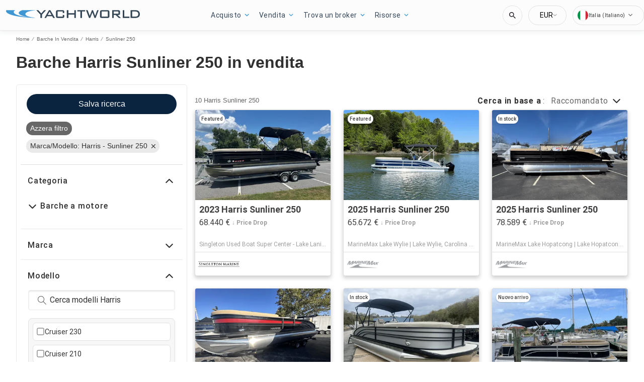

--- FILE ---
content_type: text/javascript; charset=utf-8
request_url: https://app.link/_r?sdk=web2.86.5&branch_key=key_test_hqpJ5KtLWEmKFttPfjuuQdaptCn4jyjk&callback=branch_callback__0
body_size: 76
content:
/**/ typeof branch_callback__0 === 'function' && branch_callback__0("1542784494878640813");